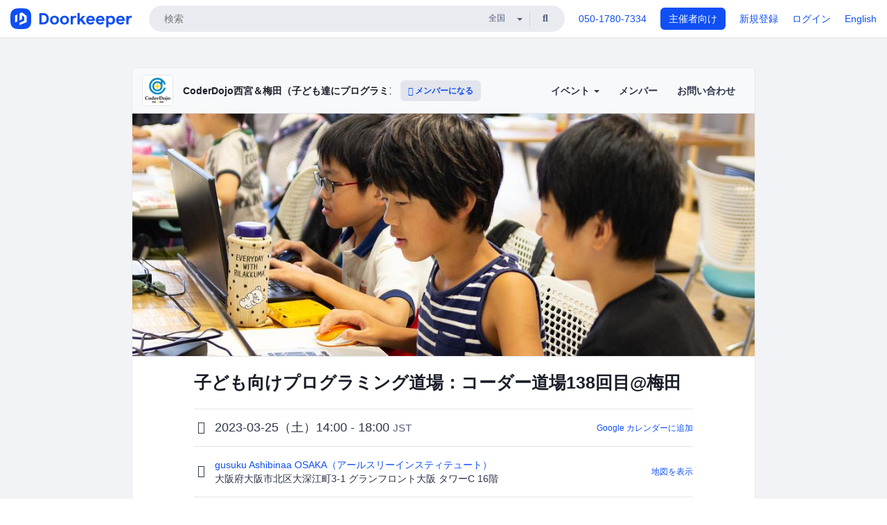

--- FILE ---
content_type: text/html; charset=utf-8
request_url: https://coderdojo-nishinomiya.doorkeeper.jp/events/152748
body_size: 13834
content:
<!DOCTYPE html>
<html lang='ja'>
<head>
<meta content='text/html;charset=UTF-8' http-equiv='content-type'>
<meta charset='utf-8'>
<meta content='IE=Edge,chrome=1' http-equiv='X-UA-Compatible'>
<meta content='width=device-width,initial-scale=1,maximum-scale=1,user-scalable=no' name='viewport'>
<meta content='telephone=no' name='format-detection'>
<meta content='195702240496602' property='fb:app_id'>
<title>
子ども向けプログラミング道場：コーダー道場138回目@梅田 - CoderDojo西宮＆梅田（子ども達にプログラミングやHTMLコードを教える道場）
 | Doorkeeper
</title>
<link rel="icon" type="image/x-icon" href="https://doorkeeper.jp/assets/favicon-2e40be8f198ee3cb97dccbfbb3959374981ae0164d4f349e1787ff5f4c336af8.ico" />
<link href='https://coderdojo-nishinomiya.doorkeeper.jp/events/152748' rel='canonical'>
<script type='application/ld+json'>{"@context":"https://schema.org","@type":"Event","name":"子ども向けプログラミング道場：コーダー道場138回目@梅田","url":"https://coderdojo-nishinomiya.doorkeeper.jp/events/152748","startDate":"2023-03-25T14:00:00+09:00","endDate":"2023-03-25T18:00:00+09:00","eventAttendanceMode":"https://schema.org/OfflineEventAttendanceMode","description":"## いつ来てもいつ帰ってもOKです！\r\n開催時間内であればいつ来てもいつ帰ってもOKです。\r\n開催時間：14：00 〜 18：00（17：00からの発表が終わるまで）\r\n\r\n\r\n## メンターさんも積極的に何か作るよ\r\n今まではメンターさんは周りで様子を見ていることが多かったですが、これからはメンターも同じ時間で何か作ることが多くなると思います。たまにみんなの作っているものを見にきたりする...","offers":[{"@type":"Offer","availability":"https://schema.org/SoldOut","price":"0","priceCurrency":"JPY","url":"https://coderdojo-nishinomiya.doorkeeper.jp/events/152748","availabilityEnds":"2023-03-25T14:00:00+09:00","validFrom":"2023-02-28T13:18:07+09:00"},{"@type":"Offer","availability":"https://schema.org/SoldOut","price":"0","priceCurrency":"JPY","url":"https://coderdojo-nishinomiya.doorkeeper.jp/events/152748","availabilityEnds":"2023-03-25T14:00:00+09:00","validFrom":"2023-02-28T13:18:07+09:00"}],"organizer":{"url":"https://coderdojo-nishinomiya.doorkeeper.jp/","description":"# CoderDojoとは\r\n\r\nCoderDojoはボランティア（メンター）達が子供たちに無料（非営利）で教える定期開催のコーディング道場です。\r\n\r\n2011年にアイルランドから始まり、現在（2016年1月）では、63カ国で870の道場が開かれています。 CoderDojoはオープンソースであり、各地でボランティアが自主的に運営しています。\r\nメンターは普段はプログラミングやHTMLのコ...","@type":"Organization","name":"CoderDojo西宮＆梅田（子ども達にプログラミングやHTMLコードを教える道場）"},"location":{"@type":"Place","name":"gusuku Ashibinaa OSAKA（アールスリーインスティテュート）","address":"大阪府大阪市北区大深江町3-1 グランフロント大阪 タワーC 16階"},"image":["https://doorkeeper.jp/rails/active_storage/representations/proxy/eyJfcmFpbHMiOnsibWVzc2FnZSI6IkJBaHBBekdFQWc9PSIsImV4cCI6bnVsbCwicHVyIjoiYmxvYl9pZCJ9fQ==--0d7f395ff8cc2e513aad35a060a6def489275dc2/eyJfcmFpbHMiOnsibWVzc2FnZSI6IkJBaDdCem9MWm05eWJXRjBTU0lJYW5CbkJqb0dSVlE2RkhKbGMybDZaVjkwYjE5c2FXMXBkRnNIYVFMb0F6QT0iLCJleHAiOm51bGwsInB1ciI6InZhcmlhdGlvbiJ9fQ==--8ce6569ce3b1f779d3cfcdbb6038d926ad4475c7/71573478_2374273012789897_1841504607260377088_o.jpg"]}</script>
<meta content='子ども向けプログラミング道場：コーダー道場138回目@梅田' property='og:title'>
<meta content='activity' property='og:type'>
<meta content='https://doorkeeper.jp/rails/active_storage/representations/proxy/eyJfcmFpbHMiOnsibWVzc2FnZSI6IkJBaHBBekdFQWc9PSIsImV4cCI6bnVsbCwicHVyIjoiYmxvYl9pZCJ9fQ==--0d7f395ff8cc2e513aad35a060a6def489275dc2/eyJfcmFpbHMiOnsibWVzc2FnZSI6IkJBaDdCem9MWm05eWJXRjBTU0lJYW5CbkJqb0dSVlE2RkhKbGMybDZaVjkwYjE5c2FXMXBkRnNIYVFMb0F6QT0iLCJleHAiOm51bGwsInB1ciI6InZhcmlhdGlvbiJ9fQ==--8ce6569ce3b1f779d3cfcdbb6038d926ad4475c7/71573478_2374273012789897_1841504607260377088_o.jpg' property='og:image'>
<meta content='https://coderdojo-nishinomiya.doorkeeper.jp/events/152748' property='og:url'>
<meta content='CoderDojo西宮＆梅田（子ども達にプログラミングやHTMLコードを教える道場）' property='og:site_name'>
<meta name="twitter:card" content="summary_large_image">
<meta content='@doorkeeper_jp' name='twitter:site'>
<meta content='2023-03-25（土）14:00 - 18:00 いつ来てもいつ帰ってもOKです！

開催時間内であればいつ来てもいつ帰ってもOKです。
開催時間：14：00 〜 18：00（17：00からの発表が終わるまで）

メンターさんも積極的に何か作るよ

今まではメンターさんは周りで様子を見ていることが多かったですが、これからはメンターも同じ時間で何か作ることが多くなると思います。たまにみんな...' name='twitter:description'>
<meta content='2023-03-25（土）14:00 - 18:00 いつ来てもいつ帰ってもOKです！

開催時間内であればいつ来てもいつ帰ってもOKです。
開催時間：14：00 〜 18：00（17：00からの発表が終わるまで）

メンターさんも積極的に何か作るよ

今まではメンターさんは周りで様子を見ていることが多かったですが、これからはメンターも同じ時間で何か作ることが多くなると思います。たまにみんなの作っているものを見にきたりするかも。
もし何か困っていることがあれば、同じテーブルに座ってるメンターさんに話しかけると良いよ！

最後の発表はメンターも子供もごちゃまぜに発表するよ

今までは、忍者...' property='og:description'>

<link rel="stylesheet" href="https://doorkeeper.jp/assets/fontawesome-6d53862a62d9076af1e6640213de3ab8114672a22f11aca4a0dd505304dea878.css" media="all" />
<link rel="stylesheet" href="https://doorkeeper.jp/assets/application-a7ca6442b36ff357134ea76775c81570b8873fe6fd80ba91fc22f78c56b3a689.css" media="all" />
<script src="https://doorkeeper.jp/assets/application-1c082e4d4428bb024ff379de01801b67c9e614217f5653cdf1dc3d215a8ac813.js"></script>
<script src="https://doorkeeper.jp/packs/js/app-774bc3e2b960369073bc.js" async="async"></script>
<link rel="stylesheet" href="https://doorkeeper.jp/packs/css/app-5989d222.css" async="async" media="screen" />
<meta name="csrf-param" content="authenticity_token" />
<meta name="csrf-token" content="TiNSMQqaAdAsgWRVOOxQUvIPhlZcIaqF0nFpF5VWtXfKbRAQb03RtKsVEuMIqf/c04B+WPnuOW/wgDrUb8SL/A==" />
<script async src="https://www.googletagmanager.com/gtag/js?id=UA-15834284-1"></script>
<script>
  window.dataLayer = window.dataLayer || [];
  function gtag(){dataLayer.push(arguments);}
  gtag('js', new Date());
  gtag('config', 'UA-15834284-1'); // Universal Analytics property.
 
    gtag('config', 'G-RCGBRG13Y4'); // Google Analytics 4 property.
  
</script>
<script async='' src='https://www.googletagmanager.com/gtag/js?id=G-RCGBRG13Y4'></script>
<script>
  window.dataLayer = window.dataLayer || []; 
  function gtag(){dataLayer.push(arguments);} 
  gtag('js', new Date()); 
  gtag('config', 'G-RCGBRG13Y4');
</script>
<script>
  (function(w,d,s,l,i) {
    w[l]=w[l]||[];
    w[l].push({'gtm.start': new Date().getTime(),event:'gtm.js'});
    var f=d.getElementsByTagName(s)[0],
    j=d.createElement(s),dl=l!='dataLayer'?'&l='+l:'';
    j.async=true;
    j.src='https://www.googletagmanager.com/gtm.js?id='+i+dl;
    f.parentNode.insertBefore(j,f);
  })(window,document,'script','dataLayer','GTM-PPDS423');
</script>

<link rel="preload" as="style" href="https://glass.io/integration/glass.min.css" onload="this.onload=null;this.rel='stylesheet'" />
<script>
  window.glassApiKey = 'eurZwW4nhD1V8etacAW83Att';
  var s = document.createElement("script");
  s.type = "text/javascript";
  s.async = true;
  s.src = "https://glass.io/integration/glass.min.js";
  function load() {
    Glass.init();
  }
  s.onload = load;
  document.head.appendChild(s);
</script>
<script type="text/javascript">!function(e,t,n){function a(){var e=t.getElementsByTagName("script")[0],n=t.createElement("script");n.type="text/javascript",n.async=!0,n.src="https://beacon-v2.helpscout.net",e.parentNode.insertBefore(n,e)}if(e.Beacon=n=function(t,n,a){e.Beacon.readyQueue.push({method:t,options:n,data:a})},n.readyQueue=[],"complete"===t.readyState)return a();e.attachEvent?e.attachEvent("onload",a):e.addEventListener("load",a,!1)}(window,document,window.Beacon||function(){});</script>
<script type="text/javascript">
  window.Beacon('init', '9329d34b-d6c4-4abc-8115-ed0066b505cb')
</script>

<script>
//<![CDATA[
      (function(e,b){if(!b.__SV){var a,f,i,g;window.mixpanel=b;a=e.createElement("script");
      a.type="text/javascript";a.async=!0;a.src=("https:"===e.location.protocol?"https:":"http:")+
      '//cdn.mxpnl.com/libs/mixpanel-2.2.min.js';f=e.getElementsByTagName("script")[0];
      f.parentNode.insertBefore(a,f);b._i=[];b.init=function(a,e,d){function f(b,h){
      var a=h.split(".");2==a.length&&(b=b[a[0]],h=a[1]);b[h]=function(){b.push([h].concat(
      Array.prototype.slice.call(arguments,0)))}}var c=b;"undefined"!==typeof d?c=b[d]=[]:
      d="mixpanel";c.people=c.people||[];c.toString=function(b){var a="mixpanel";"mixpanel"!==d&&(a+="."+d);
      b||(a+=" (stub)");return a};c.people.toString=function(){return c.toString(1)+".people (stub)"};
      i="disable track track_pageview track_links track_forms register register_once alias unregister identify name_tag set_config people.set people.set_once people.increment people.append people.track_charge people.clear_charges people.delete_user".split(" ");
      for(g=0;g<i.length;g++)f(c,i[g]); b._i.push([a,e,d])};b.__SV=1.2}})(document,window.mixpanel||[]);
      mixpanel.init("2d0a9fadc66f322337b0428d60907db5");

//]]>
</script></head>
<body>
<!-- Google Tag Manager (noscript) -->
<noscript>
<iframe height='0' src='https://www.googletagmanager.com/ns.html?id=GTM-PPDS423' style='display:none;visibility:hidden' width='0'></iframe>
</noscript>
<!-- End Google Tag Manager (noscript) -->

<header class='app-header'>
<div class='app-header-inner'>
<div class='app-header-brand'>
<a class="doorkeeper" href="https://www.doorkeeper.jp/"><img alt="Doorkeeper" src="https://doorkeeper.jp/assets/logo-966182d4b3e6dab86edb746a9f7681769fc3928fc73b2776bbf36e3bc18d2674.svg" /></a>
</div>
<div class='app-header-search'>
<form class="search-form form" role="search" action="https://www.doorkeeper.jp/events" accept-charset="UTF-8" method="get">
<div class='search-compact'>
<div class='search-compact-inner'>
<input type="text" name="q" id="q" value="" class="search-compact-field" placeholder="検索" />
<div class='search-compact-location'>
<select name="prefecture_id" id="prefecture_id" class="search-compact-dropdown"><option value="">全国</option><option value="hokkaido">北海道</option>
<option value="aomori">青森</option>
<option value="iwate">岩手</option>
<option value="miyagi">宮城</option>
<option value="akita">秋田</option>
<option value="yamagata">山形</option>
<option value="fukushima">福島</option>
<option value="ibaraki">茨城</option>
<option value="tochigi">栃木</option>
<option value="gunma">群馬</option>
<option value="saitama">埼玉</option>
<option value="chiba">千葉</option>
<option value="tokyo">東京</option>
<option value="kanagawa">神奈川</option>
<option value="niigata">新潟</option>
<option value="toyama">富山</option>
<option value="ishikawa">石川</option>
<option value="fukui">福井</option>
<option value="yamanashi">山梨</option>
<option value="nagano">長野</option>
<option value="gifu">岐阜</option>
<option value="shizuoka">静岡</option>
<option value="aichi">愛知</option>
<option value="mie">三重</option>
<option value="shiga">滋賀</option>
<option value="kyoto">京都</option>
<option value="osaka">大阪</option>
<option value="hyogo">兵庫</option>
<option value="nara">奈良</option>
<option value="wakayama">和歌山</option>
<option value="tottori">鳥取</option>
<option value="shimane">島根</option>
<option value="okayama">岡山</option>
<option value="hiroshima">広島</option>
<option value="yamaguchi">山口</option>
<option value="tokushima">徳島</option>
<option value="kagawa">香川</option>
<option value="ehime">愛媛</option>
<option value="kochi">高知</option>
<option value="fukuoka">福岡</option>
<option value="saga">佐賀</option>
<option value="nagasaki">長崎</option>
<option value="kumamoto">熊本</option>
<option value="oita">大分</option>
<option value="miyazaki">宮崎</option>
<option value="kagoshima">鹿児島</option>
<option value="okinawa">沖縄</option></select>
</div>
<div class='search-compact-submit'>
<button type="submit" class="search-compact-btn"><i class="fas fa-search"></i></button>
</div>
</div>
</div>
</form>


</div>
<div class='app-header-nav'>
<nav class='app-header-nav-list'>
<div class='app-header-nav-item'><a href="tel:8105017807334">050-1780-7334</a></div>
<div class='app-header-nav-item hidden-xxs'><a class="btn btn-primary btn-block" href="https://www.doorkeeper.jp/organizers?locale=ja">主催者向け</a></div>
<div class='app-header-nav-item hidden-xxs'><a href="https://manage.doorkeeper.jp/user/sign_up?continue=https%3A%2F%2Fcoderdojo-nishinomiya.doorkeeper.jp%2Fevents%2F152748">新規登録</a></div>
<div class='app-header-nav-item'><a href="https://manage.doorkeeper.jp/user/sign_in?continue=https%3A%2F%2Fcoderdojo-nishinomiya.doorkeeper.jp%2Fevents%2F152748">ログイン</a></div>
<div class='app-header-nav-item hidden-xxs'><a rel="nofollow" href="https://coderdojo-nishinomiya.doorkeeper.jp/events/152748?locale=en&amp;switch_locale=true">English</a></div>
<div class='app-header-search-mobile' style='margin-right: 0; margin-left: 20px;'>
<button id='mobile-search-btn'>
<i class="fas fa-search search-icon"></i>
<i class="fas fa-times close-icon"></i>
</button>
</div>
</nav>
</div>
</div>
</header>


<div class='content client-full-width'>
<div class='client-container'>
<div class='community-page'>
<div class='community-header'>
<div class='community-header-inner'>
<div class='community-header-info'>
<div class='community-profile-picture'>
<a href="/"><img alt="CoderDojo西宮＆梅田（子ども達にプログラミングやHTMLコードを教える道場）" src="https://doorkeeper.jp/rails/active_storage/representations/proxy/eyJfcmFpbHMiOnsibWVzc2FnZSI6IkJBaHBBejVtQVE9PSIsImV4cCI6bnVsbCwicHVyIjoiYmxvYl9pZCJ9fQ==--312bd8e938012266f819992eddeb221eb00d9fba/eyJfcmFpbHMiOnsibWVzc2FnZSI6IkJBaDdCem9MWm05eWJXRjBTU0lJY0c1bkJqb0dSVlE2RTNKbGMybDZaVjloYm1SZmNHRmtXd2RwQWNocEFjZz0iLCJleHAiOm51bGwsInB1ciI6InZhcmlhdGlvbiJ9fQ==--e0e57e8ab7f02a9e57804bb53ef80c2bdc861848/coderdojo-logo.png" /></a>
</div>
<h4 class='community-title'>
<a href="/">CoderDojo西宮＆梅田（子ども達にプログラミングやHTMLコードを教える道場）</a>
</h4>
<a class='visible-sm visible-xs btn btn-add-community' data-toggle='collapse' href='#community-nav'>
<i class="fas fa-bars"></i>
</a>
<a class="btn btn-sm btn-add-community hidden-sm hidden-xs" href="/member/new"><i class="fas fa-plus"></i> メンバーになる</a>
</div>
<ul class='community-nav collapse' id='community-nav'>
<li class='community-nav-item visible-sm visible-xs'>
<a class="community-nav-link" href="/member/new">メンバーになる</a>
</li>
<li class='community-nav-item hidden-xs hidden-sm'>
<div class='dropdown'>
<a class='dropdown-toggle community-nav-link' data-toggle='dropdown' href='#' id='eventsDropdown'>
イベント
<span class='caret'></span>
</a>
<ul class='dropdown-menu'>
<li><a class="community-nav-link" href="/events/upcoming">開催予定イベント</a></li>
<li><a class="community-nav-link" href="/events/past">過去のイベント</a></li>
</ul>
</div>
</li>
<li class='visible-xs visible-sm community-nav-item'><a class="community-nav-link" href="/events/upcoming">開催予定イベント</a></li>
<li class='visible-xs visible-sm community-nav-item'><a class="community-nav-link" href="/events/past">過去のイベント</a></li>
<li class='community-nav-item'>
<a class="community-nav-link" href="/members">メンバー</a>
</li>
<li class='community-nav-item'>
<a class="community-nav-link" href="/contact/new?event_id=152748">お問い合わせ
</a></li>
</ul>
</div>
</div>


<div class='community-content'>
<div class="community-content-banner-top"><img class="event-banner-image" src="https://doorkeeper.jp/rails/active_storage/representations/proxy/eyJfcmFpbHMiOnsibWVzc2FnZSI6IkJBaHBBekdFQWc9PSIsImV4cCI6bnVsbCwicHVyIjoiYmxvYl9pZCJ9fQ==--0d7f395ff8cc2e513aad35a060a6def489275dc2/eyJfcmFpbHMiOnsibWVzc2FnZSI6IkJBaDdCem9MWm05eWJXRjBTU0lJYW5CbkJqb0dSVlE2RkhKbGMybDZaVjkwYjE5c2FXMXBkRnNIYVFMb0F6QT0iLCJleHAiOm51bGwsInB1ciI6InZhcmlhdGlvbiJ9fQ==--8ce6569ce3b1f779d3cfcdbb6038d926ad4475c7/71573478_2374273012789897_1841504607260377088_o.jpg" /></div>
<div class='community-container community-content-title-wrap'>
<h1 class='community-content-title'>子ども向けプログラミング道場：コーダー道場138回目@梅田</h1>
<div class='community-event-info-wrap'>
<div class='community-event-info-label'>
<i class="far fa-clock"></i>
</div>
<div class='community-event-info-content'>
<date class='community-event-info-date'>
2023-03-25（土）14:00 - 18:00
<small class='text-muted'>JST</small>
</date>
<div class='community-event-info-action'><a href="https://www.google.com/calendar/event?action=TEMPLATE&amp;text=%E5%AD%90%E3%81%A9%E3%82%82%E5%90%91%E3%81%91%E3%83%97%E3%83%AD%E3%82%B0%E3%83%A9%E3%83%9F%E3%83%B3%E3%82%B0%E9%81%93%E5%A0%B4%EF%BC%9A%E3%82%B3%E3%83%BC%E3%83%80%E3%83%BC%E9%81%93%E5%A0%B4138%E5%9B%9E%E7%9B%AE%40%E6%A2%85%E7%94%B0&amp;details=https%3A%2F%2Fcoderdojo-nishinomiya.doorkeeper.jp%2Fevents%2F152748&amp;dates=20230325T050000Z%2F20230325T090000Z&amp;location=%E5%A4%A7%E9%98%AA%E5%BA%9C%E5%A4%A7%E9%98%AA%E5%B8%82%E5%8C%97%E5%8C%BA%E5%A4%A7%E6%B7%B1%E6%B1%9F%E7%94%BA3-1+%E3%82%B0%E3%83%A9%E3%83%B3%E3%83%95%E3%83%AD%E3%83%B3%E3%83%88%E5%A4%A7%E9%98%AA+%E3%82%BF%E3%83%AF%E3%83%BCC+16%E9%9A%8E&amp;trp=true&amp;sprop=website:https%3A%2F%2Fcoderdojo-nishinomiya.doorkeeper.jp%2F&amp;sprop=name:CoderDojo%E8%A5%BF%E5%AE%AE%EF%BC%86%E6%A2%85%E7%94%B0%EF%BC%88%E5%AD%90%E3%81%A9%E3%82%82%E9%81%94%E3%81%AB%E3%83%97%E3%83%AD%E3%82%B0%E3%83%A9%E3%83%9F%E3%83%B3%E3%82%B0%E3%82%84HTML%E3%82%B3%E3%83%BC%E3%83%89%E3%82%92%E6%95%99%E3%81%88%E3%82%8B%E9%81%93%E5%A0%B4%EF%BC%89+%28Doorkeeper%29">Google カレンダーに追加</a></div>
</div>
</div>
<div class='community-event-info-wrap'>
<div class='community-event-info-label'>
<i class="fas fa-map-marker-alt"></i>
</div>
<div class='community-event-info-content'>
<div>
<p class='community-event-venue-name'>
<a href="https://assets.r3it.com/gusuku_ashibinaa_osaka/gusukuAshibinaaOSAKA_Access.pdf">gusuku Ashibinaa OSAKA（アールスリーインスティテュート）
<i class="fas fa-external-link"></i>
</a></p>
<p class='community-event-venue-map'>
<span>大阪府大阪市北区大深江町3-1 グランフロント大阪 タワーC 16階</span>
</p>
</div>
<div class='community-event-info-action'><a href="#google-map">地図を表示</a></div>
</div>
</div>
</div>
<div class='community-container'>
<div class='community-event-ticket'>

<div class='row'>
<div class='col-md-4' style='padding-top: 25px; padding-bottom: 25px'>
<span class='btn btn-default btn-block disabled'>申し込む</span>
<div class='text-center' style='margin-top: 10px;'>
<p>申し込み受付は終了しました</p>
<p><a href="/member/new">今後イベント情報を受け取る</a></p>
</div>



</div>
<div class='col-md-8 client-event-ticket'>
<table class='table'>
<tbody>
<tr>
<th class='ticket-type-description'>子ども：1人</th>
<td class='ticket-type-admission-type'>
無料
</td>
</tr>
<tr>
<th class='ticket-type-description'>子ども：2人</th>
<td class='ticket-type-admission-type'>
無料
</td>
</tr>
</tbody>
<tr>
<td class='note' colspan='2'>PCは持参でお願いします。Wi-Fiや電源はこちらで準備しています。はじめての方は下記を必ずお読みください。</td>
</tr>
</table>

</div>
</div>
</div>
<div class='community-event-participants'>
<div class='community-section-title-wrap'>
<h4 class='community-section-title'>5人の参加者</h4>
<a class="participant-to-full-list community-section-title-push" href="/events/152748/participants">すべて見る
</a></div>
<div class='member-list member-list-inline'>
<div class='member-list-item'>
<a class="member" href="https://www.doorkeeper.jp/users/bmegtolsgu4h1io7urmfo0xxjyff9a"><div class='badge-wrap'>
<img class="user-avatar lazy" data-src="https://secure.gravatar.com/avatar/b2982371b0709ae213a2a3a28dcff2ef?d=mm&amp;s=400" src="[data-uri]" width="50" height="50" />
</div>
<div class='member-body'>
<div class='member-name'>
<span>足立理加</span>
</div>
</div>
</a></div>
<div class='member-list-item'>
<a class="member" href="https://www.doorkeeper.jp/users/b5afh3roz5t102c6tki1740gf3zd8s"><div class='badge-wrap'>
<img class="user-avatar lazy" data-src="https://secure.gravatar.com/avatar/d149b8d3a58100337796212d4762af18?d=mm&amp;s=400" src="[data-uri]" width="50" height="50" />
</div>
<div class='member-body'>
<div class='member-name'>
<span>中西　真由美</span>
</div>
</div>
</a></div>
<div class='member-list-item'>
<a class="member" href="https://www.doorkeeper.jp/users/b1wnycsqyldzvc1i9saqq9dkkyeom2"><div class='badge-wrap'>
<img class="user-avatar lazy" data-src="https://secure.gravatar.com/avatar/090e72c48cf5843f9bc7e952480106cb?d=mm&amp;s=400" src="[data-uri]" width="50" height="50" />
</div>
<div class='member-body'>
<div class='member-name'>
<span>原川</span>
</div>
</div>
</a></div>
<div class='member-list-item'>
<a class="member" href="https://www.doorkeeper.jp/users/ja0m8h5pmyx6bezy69u5ca3em9ci7p"><div class='badge-wrap'>
<img class="user-avatar lazy" data-src="https://secure.gravatar.com/avatar/98e182cd70e03a94646b8ea83da80f8a?d=mm&amp;s=400" src="[data-uri]" width="50" height="50" />
</div>
<div class='member-body'>
<div class='member-name'>
<span>張　荣婷</span>
</div>
</div>
</a></div>

<div class='member-list-item'>
<div class='member'>
<div class='user-avatar' style='flex: 0; margin-right:0'></div>
<div class='member-body'>
<div class='text-center text-muted'>1人のアカウント非公開の参加者</div>
</div>
</div>
</div>

</div>

</div>
</div>
<div class='community-container community-event-description'>
<h4 class='community-section-title'>詳細</h4>
<div class='processed-markdown'><h2>いつ来てもいつ帰ってもOKです！</h2>

<p>開催時間内であればいつ来てもいつ帰ってもOKです。<br>
開催時間：14：00 〜 18：00（17：00からの発表が終わるまで）</p>

<h2>メンターさんも積極的に何か作るよ</h2>

<p>今まではメンターさんは周りで様子を見ていることが多かったですが、これからはメンターも同じ時間で何か作ることが多くなると思います。たまにみんなの作っているものを見にきたりするかも。<br>
もし何か困っていることがあれば、同じテーブルに座ってるメンターさんに話しかけると良いよ！</p>

<h2>最後の発表はメンターも子供もごちゃまぜに発表するよ</h2>

<p>今までは、忍者とメンターの発表の順番を明確に分けていたけど、これからはみんな一緒に発表をするよ！</p>

<h1>[重要] 参加の可否について</h1>

<h3>①まずはキャンセル待ちからスタート</h3>

<p>メンターの参加状況に応じて定員の数を増やしていきますので、<strong>最初はみなさんキャンセル待ちで登録</strong>していただきます。（お申込み時は全員キャンセル待ちの状態になっているということです。）<br>
※『このイベントは主催者の承認が必要です。承認後に届くメールに従ってください。』と表示されている場合はキャンセル待ちになっている状態です。</p>

<h3>②繰り上げのメールが来たら参加OK</h3>

<p>順次繰り上げていきます。繰り上がったらメールで連絡がいくようになっています。<br>
<strong>メールが来ない場合は申し訳ございませんが参加いただくことができません。</strong><br>
<strong>繰り上げについては、お申込が早い順とは限りませんのでご了承ください。</strong></p>

<h3>[注意]締め切りとキャンセル待ちの方への連絡について</h3>

<p>メンターの参加が増えたり、現在参加になっているお子さんがキャンセルされることもございますので、お申し込みは一定の時期で締め切るということは行っておりません。<br>
また、キャンセル待ちの方へ「今回は参加できません」といったメール送信は行いませんので、何卒ご理解賜りますようお願い申し上げます。</p>

<h1>CoderDojo西宮 / 梅田では</h1>

<p>プログラミングが好きな子ども達やプログラミングに興味がある子ども達を普段仕事でプログラミングやコーディングしている大人（メンター）がサポートします。</p>

<ul>
<li>今、Scratchでゲームを作成してるんだけど、作成に行き詰まってる・・・</li>
<li>周りにプログラミングのことを聞ける人がいない・・・</li>
<li>WEBサイトを制作してるんだけど、もっとカッコ良くしたい！</li>
<li>作成したScratchのゲームやWEBサイトを自慢したい！</li>
<li>プログラミング仲間が欲しい！</li>
</ul>

<p>そんな<strong>7歳〜17歳</strong>までのプログラミング大好きな少年・少女は是非道場に！</p>

<h1>参加条件</h1>

<h2>条件１：【ノートパソコン持参出来る方】（windows,mac）</h2>

<p>当日パソコンをお貸しすることはできません。<br>
ノートパソコンは各自持参してください。<br>
マウス、ノートパソコンの電源アダプタも忘れずに♪<br>
※インターネット（Wi-Fi）は会場で無料で使えます。</p>

<h2>条件２：【対象年令：7歳〜17歳】</h2>

<p>7歳〜17歳までの方を対象としています。</p>

<h1>注意事項</h1>

<h2>・保護者の同席について</h2>

<p>部屋の定員と子どもの参加状況に応じて、席数が不足の場合は保護者に退席をお願いする場合が御座いますので、ご了承ください。</p>

<h2>・定員について</h2>

<p>定員は参加状況に応じて変更します。<br>
チケットの申込終了日も参加状況に応じて変更します。<br>
※Doorkeeperがアカウント毎の定員の管理で、チケット単位での定員の管理が出来ない為。</p>

<h2>・来場時間について</h2>

<p>14時00分〜16時00分の間に会場にお越しください。</p>

<h1>CoderDojo西宮 / 梅田について</h1>

<p>CoderDojo西宮 / 梅田の詳細については、以下のイベントのトップページもしくはCoderDojo西宮のWEBサイトをご覧下さい。<br>
【イベントのトップ】 <a href="https://coderdojo-nishinomiya.doorkeeper.jp/">https://coderdojo-nishinomiya.doorkeeper.jp/</a><br>
【CoderDojo西宮】 <a href="http://coderdojo-nishinomiya.info/" rel="nofollow">http://coderdojo-nishinomiya.info/</a><br>
【CoderDojo西宮Facebookページ】<a href="https://www.facebook.com/CoderDojoNishinomiya" rel="nofollow">https://www.facebook.com/CoderDojoNishinomiya</a></p>

<style type="text/css">

.community-event-description h1 {
    color: #0087C1;
    border-bottom: 2px solid #0087c1;
    border-top: 2px solid #0087c1;
    padding: 3% 0;
}

.community-event-description h1:before{
    content: "◆";
    color: #ffd900;
}

.community-event-description h2 {
    border-left: 6px solid #0087c1;
    border-bottom: 1px dotted #0087c1;
    padding-left: 10px;
}

.community-event-description h3 {
    color: #0087C1;
    border-bottom: none;
}

.community-event-description h3:before {
    display: block;
    float: left;
    width: 0;
    min-height: 20px;
    margin-right: 10px;
    content: ' ';
    border-right: 2px solid #FFD900;
    border-left: 3px solid #0087c1;
}

.community-event-description strong{
    color: #0087c1;
}

.community-event-description h1,.community-event-description h2,.community-event-description h3{
    margin: 50px 0 20px 0;
}

.community-event-description h1:first-child {
    margin-top: 0;
}

</style>
</div>
<div class='btn-group' style='margin-top: 2em;'>
<a class="btn btn-subtle btn-sm" data-click-track="Share event" data-click-track-properties="{&quot;network&quot;:&quot;facebook&quot;,&quot;location&quot;:&quot;event_page&quot;}" href="https://www.facebook.com/dialog/share?app_id=195702240496602&amp;display=page&amp;href=https%3A%2F%2Fcoderdojo-nishinomiya.doorkeeper.jp%2Fevents%2F152748&amp;redirect_uri=https%3A%2F%2Fmanage.doorkeeper.jp%2Fgroups%2Fcoderdojo-nishinomiya%2Fevents%2F152748"><i class="fab fa-facebook"></i> シェア</a>
<a class="btn btn-subtle btn-sm" target="_blank" data-click-track="Share event" data-click-track-properties="{&quot;network&quot;:&quot;twitter&quot;,&quot;location&quot;:&quot;event_page&quot;}" href="https://twitter.com/intent/tweet?hashtags=&amp;related=doorkeeper_jp%3A%E3%82%A4%E3%83%99%E3%83%B3%E3%83%88%E3%83%BB%E3%82%B3%E3%83%9F%E3%83%A5%E3%83%8B%E3%83%86%E3%82%A3%E9%81%8B%E5%96%B6&amp;text=%E5%AD%90%E3%81%A9%E3%82%82%E5%90%91%E3%81%91%E3%83%97%E3%83%AD%E3%82%B0%E3%83%A9%E3%83%9F%E3%83%B3%E3%82%B0%E9%81%93%E5%A0%B4%EF%BC%9A%E3%82%B3%E3%83%BC%E3%83%80%E3%83%BC%E9%81%93%E5%A0%B4138%E5%9B%9E%E7%9B%AE%40%E6%A2%85%E7%94%B0&amp;url=https%3A%2F%2Fcoderdojo-nishinomiya.doorkeeper.jp%2Fevents%2F152748"><i class="fab fa-twitter"></i> ツイート</a>
</div>
<div id='comments'><a href="/events/152748/comments">コメント</a></div>
</div>
<div id='google-map'><iframe src="https://www.google.com/maps/embed/v1/place?key=AIzaSyBYcD12d9VzahPvojgYz9Zc9EN2rmumnFY&amp;language=ja&amp;q=gusuku+Ashibinaa+OSAKA%EF%BC%88%E3%82%A2%E3%83%BC%E3%83%AB%E3%82%B9%E3%83%AA%E3%83%BC%E3%82%A4%E3%83%B3%E3%82%B9%E3%83%86%E3%82%A3%E3%83%86%E3%83%A5%E3%83%BC%E3%83%88%EF%BC%89%2C%E5%A4%A7%E9%98%AA%E5%BA%9C%E5%A4%A7%E9%98%AA%E5%B8%82%E5%8C%97%E5%8C%BA%E5%A4%A7%E6%B7%B1%E6%B1%9F%E7%94%BA3-1+%E3%82%B0%E3%83%A9%E3%83%B3%E3%83%95%E3%83%AD%E3%83%B3%E3%83%88%E5%A4%A7%E9%98%AA+%E3%82%BF%E3%83%AF%E3%83%BCC+16%E9%9A%8E" height="360" width="100%" frameborder="0" style="border:0"></iframe></div>

<div class='community-event-about'>
<div class='community-container'>
<h4 class='community-section-title'>
コミュニティについて
</h4>
<div class='community-event-about-wrap'>
<div class='community-profile-picture large'>
<a href="/"><img alt="CoderDojo西宮＆梅田（子ども達にプログラミングやHTMLコードを教える道場）" src="https://doorkeeper.jp/rails/active_storage/representations/proxy/eyJfcmFpbHMiOnsibWVzc2FnZSI6IkJBaHBBejVtQVE9PSIsImV4cCI6bnVsbCwicHVyIjoiYmxvYl9pZCJ9fQ==--312bd8e938012266f819992eddeb221eb00d9fba/eyJfcmFpbHMiOnsibWVzc2FnZSI6IkJBaDdCem9MWm05eWJXRjBTU0lJY0c1bkJqb0dSVlE2RTNKbGMybDZaVjloYm1SZmNHRmtXd2RwQWNocEFjZz0iLCJleHAiOm51bGwsInB1ciI6InZhcmlhdGlvbiJ9fQ==--e0e57e8ab7f02a9e57804bb53ef80c2bdc861848/coderdojo-logo.png" /></a>
</div>
<div class='community-profile-info'>
<h3 class='community-title'>
CoderDojo西宮＆梅田（子ども達にプログラミングやHTMLコードを教える道場）
</h3>
<div class='community-metadata-group'>
<ul class='community-metadata-list'>
<li class='community-metadata-list-item'>
<a class="label community-members-count" href="/members">928人</a>
</li>
<li class='community-metadata-list-item'>
<a class="label label-link" href="https://www.doorkeeper.jp/prefectures/osaka">大阪</a>
</li>
<li class='community-metadata-list-item'>
<a class="label label-link" href="https://www.doorkeeper.jp/topics/scratch">Scratch</a>
</li>
<li class='community-metadata-list-item'>
<a class="label label-link" href="https://www.doorkeeper.jp/topics/kids">キッズ</a>
</li>
<li class='community-metadata-list-item'>
<a class="label label-link" href="https://www.doorkeeper.jp/topics/web">Web</a>
</li>
<li class='community-metadata-list-item'>
<a class="label label-link" href="https://www.doorkeeper.jp/topics/programming-for-kids">子供向けプログラミング</a>
</li>
<li class='community-metadata-list-item'>
<a class="label label-link" href="https://www.doorkeeper.jp/topics/programming">プログラミング</a>
</li>
</ul>
</div>
<p class='community-description'>
CoderDojoとは

CoderDojoはボランティア（メンター）達が子供たちに無料（非営利）で教える定期開催のコーディング道場です。

2011年にアイルランドから始まり、現在（2016年1月）では、63カ国で870の道場が開かれています。 CoderDojoはオープンソースであり、各地でボランティアが自主的に運営しています。
メンターは普段はプログラミングやHTMLのコーディングを仕...</p>
<a class="btn btn-primary" href="/member/new"><i class="fas fa-plus"></i>
メンバーになる
</a></div>
</div>
</div>
</div>


</div>
</div>
</div>
</div>

<footer class='app-footer compact-footer'>
<div class='app-footer-inner'>
<div class='app-footer-block'>
<ul>
<li><a href="/contact/new?event_id=152748">主催者にお問い合わせ</a></li>
<li><a href="https://support.doorkeeper.jp/collection/5-collection">ヘルプ</a></li>
<li><a href="https://www.doorkeeper.jp/terms">利用規約</a></li>
<li><a href="https://www.doorkeeper.jp/privacy">プライバシーポリシー</a></li>
<li><a href="https://www.doorkeeper.jp/report_copyright_infringment">著作権侵害の報告について</a></li>
<li><a rel="nofollow" href="?locale=en&amp;switch_locale=true">English</a></li>
</ul>
Powered by
<a href="https://www.doorkeeper.jp/">Doorkeeper</a>
</div>
</div>
</footer>

<div id='jstemplates'></div>

<div class='modal fade' id='modal_overlay' role='dialog' tabindex='-1'>
<div class='modal-dialog'>
<div class='modal-content'>
<div class='unloaded-state'>
<div class="modal-header"><button type="button" class="close" data-dismiss="modal" aria-label="Close"><span aria-hidden="true">&times;</span></button><h4 class="modal-title">送信中...</h4></div>
<div class='modal-body'>
<div class='text-center'>
<i class="fas fa-sync fa-spin fa-4x"></i>
</div>
</div>
<div class='modal-footer'>
<a class='btn btn-default' data-dismiss='modal' href='#'>閉じる</a>
</div>
</div>
<div class='loaded-state'></div>
</div>
</div>
</div>

<script>
  mixpanel.register_once({
    'First URL': 'https://coderdojo-nishinomiya.doorkeeper.jp/events/152748'
  });
</script>
<script>
//<![CDATA[
mixpanel.track("Public Event Page", {"locale":"ja","user_signed_in":false,"group_subdomain":"coderdojo-nishinomiya","group_id":1993,"event_id":152748,"published":true,"title_length":29,"description_length":2895,"banner_present":true,"show_members":true,"registered_count":5,"event_full":true,"show_map":true,"venue_name_length":39,"address_length":34});
//]]>
</script></body>
</html>



--- FILE ---
content_type: text/html; charset=utf-8
request_url: https://coderdojo-nishinomiya.doorkeeper.jp/events/152748/comments?hide_layout=true
body_size: 838
content:
<h4 class='community-section-title'>コメント</h4>
<div class='comment-input' id='root-comment-input'><div class='comment-alert'>
<a class="btn btn-primary" href="https://manage.doorkeeper.jp/user/sign_in?continue=https%3A%2F%2Fcoderdojo-nishinomiya.doorkeeper.jp%2Fevents%2F152748">ログイン</a>
<div class='text-muted'>コメントするにはログインする必要があります。</div>
</div>
</div>
<div class='comments'></div>
